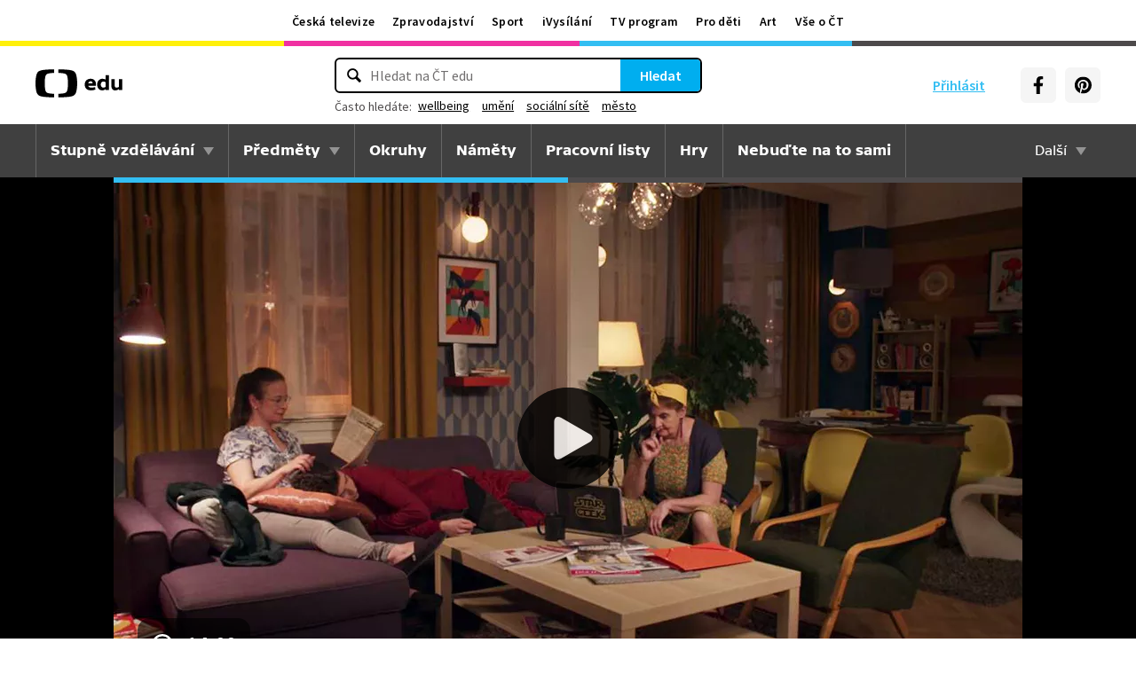

--- FILE ---
content_type: text/plain; charset=utf-8
request_url: https://events.getsitectrl.com/api/v1/events
body_size: 557
content:
{"id":"669a97dec61e0cbf","user_id":"669a97dec604c822","time":1762721233688,"token":"1762721233.553bc6ac41fff7607bf6e04db9a4dfb3.901ad4e92df7f48631e22be9afcff5d2","geo":{"ip":"3.145.123.98","geopath":"147015:147763:220321:","geoname_id":4509177,"longitude":-83.0061,"latitude":39.9625,"postal_code":"43215","city":"Columbus","region":"Ohio","state_code":"OH","country":"United States","country_code":"US","timezone":"America/New_York"},"ua":{"platform":"Desktop","os":"Mac OS","os_family":"Mac OS X","os_version":"10.15.7","browser":"Other","browser_family":"ClaudeBot","browser_version":"1.0","device":"Spider","device_brand":"Spider","device_model":"Desktop"},"utm":{}}